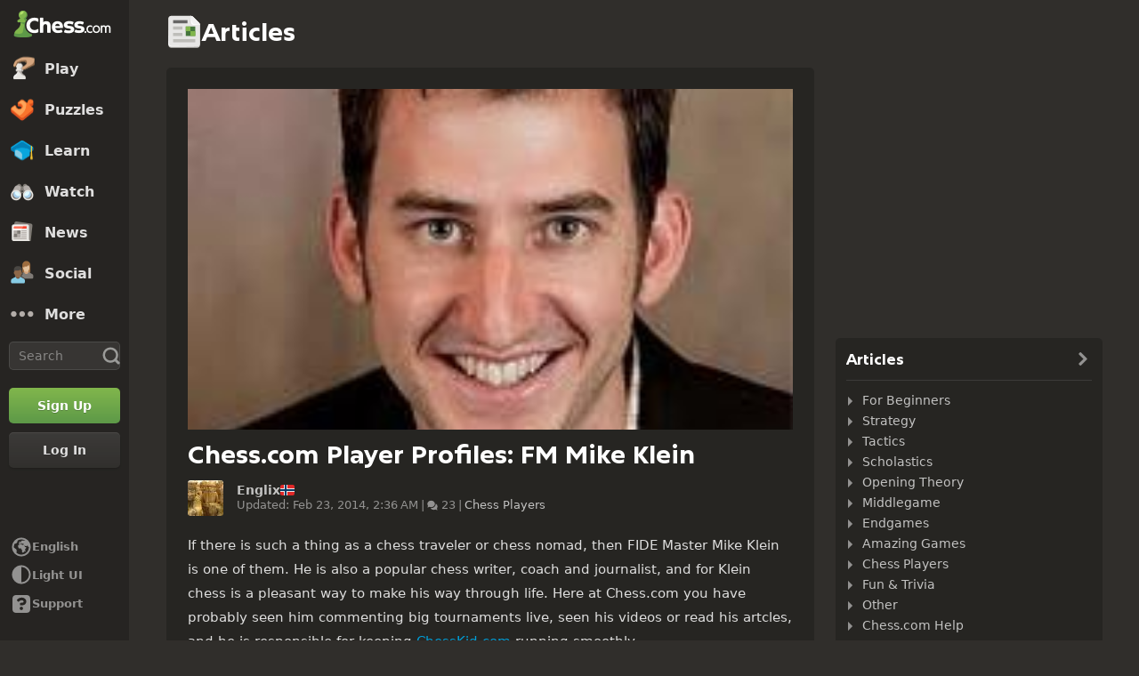

--- FILE ---
content_type: image/svg+xml
request_url: https://www.chess.com/bundles/web/images/color-icons/page-article.svg
body_size: 12
content:
<svg width="90" height="90" fill="none" xmlns="http://www.w3.org/2000/svg"><path d="M5 13a8 8 0 0 1 8-8h48.03a12 12 0 0 1 8.485 3.515l11.97 11.97A12 12 0 0 1 85 28.971V77a8 8 0 0 1-8 8H13a8 8 0 0 1-8-8V13z" fill="#BEBDB9"/><path d="M5 12a8 8 0 0 1 8-8h48.686a8 8 0 0 1 5.657 2.343l15.314 15.314A8 8 0 0 1 85 27.314V74a8 8 0 0 1-8 8H13a8 8 0 0 1-8-8V12z" fill="#E7E6E5"/><path d="M5 32v42a8 8 0 0 0 8 8h62l-60.552-1.781a8 8 0 0 1-7.758-7.663L5 32z" fill="#F8F8F8"/><path d="m62 4-2.711 11.947c-1.086 4.781 2.347 9.405 7.238 9.75L85 27a6.689 6.689 0 0 0-1.96-4.73L66.73 5.96A6.688 6.688 0 0 0 62 3.999z" fill="#DAD8D6"/><path d="M62 4v15a8 8 0 0 0 8 8h15a6.689 6.689 0 0 0-1.959-4.73L66.73 5.96A6.689 6.689 0 0 0 62 3.999z" fill="#F1F1F1"/><path d="M62 4v15a8 8 0 0 0 8 8h15l-14.318-1.694a8 8 0 0 1-7.006-7.013L62 4z" fill="#fff"/><path d="M40.604 31H17v8h23.604v-8zM40.604 47H17v8h23.604v-8z" fill="#BEBDB9"/><path d="M53.312 15H17v8h36.312v-8z" fill="#666564"/><path d="M73 63H17v8h56v-8z" fill="#BEBDB9"/><path d="M73 31H49v24h24V31z" fill="#45753C"/><path d="M61 31H49v12h12V31zM73 43H61v12h12V43z" fill="#81B64C"/></svg>